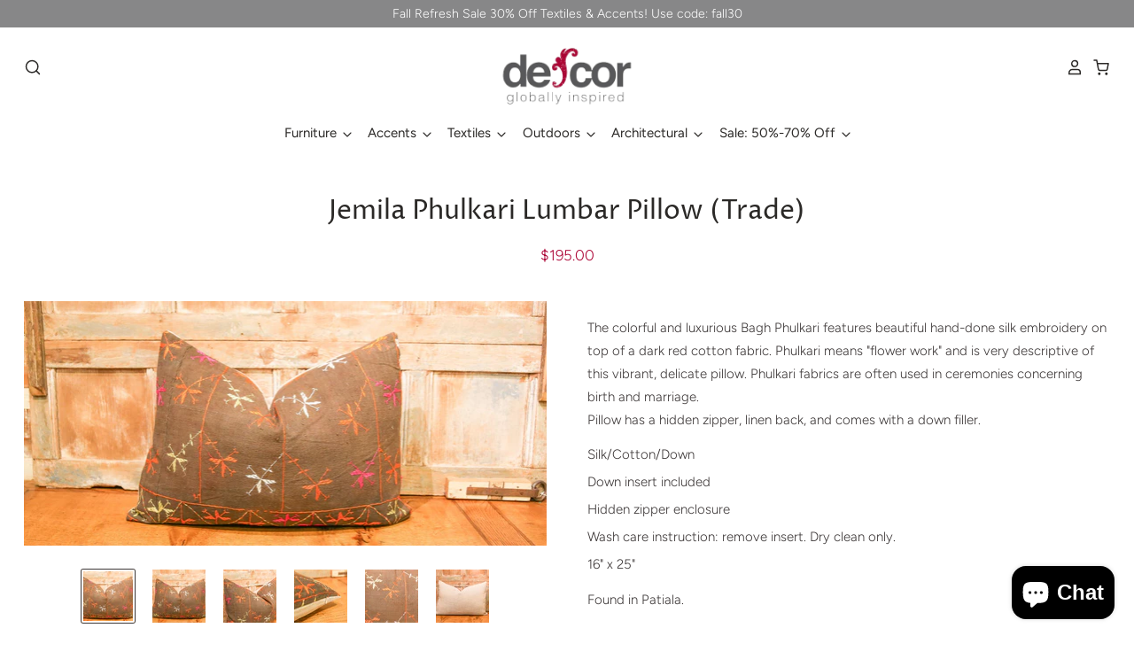

--- FILE ---
content_type: text/html; charset=utf-8
request_url: https://de-cor.com/variants/37768500838597/?section_id=surface-pick-up
body_size: 192
content:
<div id="shopify-section-surface-pick-up" class="shopify-section"><template data-html="surface-pick-up-embed">
  
  
  
    
  
    <div class="surface-pick-up-embed surface-pick-up-embed--available">
      
        <svg class="surface-pick-up-embed__in-stock-icon surface-pick-up-embed__svg-placeholder" width="13" height="13" viewBox="0 0 13 13" fill="none" xmlns="http://www.w3.org/2000/svg" focusable=”false” aria-hidden=”true”>
          <path d="M4.33346 10.5625L3.80311 11.0928L4.33344 11.6232L4.86379 11.0928L4.33346 10.5625ZM0.191824 7.48134L3.80311 11.0928L4.8638 10.0322L1.25251 6.4207L0.191824 7.48134ZM4.86379 11.0928L12.9888 2.96783L11.9281 1.90717L3.80313 10.0322L4.86379 11.0928Z"/>
        </svg>
      
  
      <div class="surface-pick-up-embed__location-info">
        
          <h3 class="surface-pick-up-embed__location-availability">Pickup available at <b>De-Cor</b></h3>
          <small class="surface-pick-up-embed__location-pick-up-time">Usually ready in 24 hours</small>
        
      </div>
  
      <button class="surface-pick-up-embed__modal-btn" type="button" aria-haspopup=”dialog” data-surface-pick-up-embed-modal-btn>
        
          View store information
        
      </button>
    </div>
  
  

</template>

<template data-html="surface-pick-up-items">
  
  
<ul class="surface-pick-up-items" role="list">
      
        
        <li
          class="surface-pick-up-item surface-pick-up-item--available"
          data-surface-pick-up-item
        >
          <div class="surface-pick-up-item__header">
            <h3 class="surface-pick-up-item__pick-up-location">De-Cor</h3>
            <p
              class="surface-pick-up-item__pick-up-distance"
            >
              <span
                data-distance
                data-latitude="34.1454958"
                data-longitude="-118.0943319"
              >
              </span>
              <span
                data-distance-unit="imperial"
              >mi
</span>
            </p>
          </div>
        
          
            <svg class="surface-pick-up-item__in-stock-icon surface-pick-up-item__svg-placeholder" width="13" height="13" viewBox="0 0 13 13" fill="none" xmlns="http://www.w3.org/2000/svg" focusable=”false” aria-hidden=”true”>
              <path d="M4.33346 10.5625L3.80311 11.0928L4.33344 11.6232L4.86379 11.0928L4.33346 10.5625ZM0.191824 7.48134L3.80311 11.0928L4.8638 10.0322L1.25251 6.4207L0.191824 7.48134ZM4.86379 11.0928L12.9888 2.96783L11.9281 1.90717L3.80313 10.0322L4.86379 11.0928Z"/>
            </svg>
          
        
          <div class="surface-pick-up-item__availability">
            
              
              Pickup available, usually ready in 24 hours
            
          </div>
        
          <address class="surface-pick-up-item__address-info">
            <p>30 South San Gabriel Blvd.<br>Pasadena CA 91107<br>United States</p>

              <a href="tel:+16264050897">+16264050897</a></address>
        </li>
        

      
    </ul>
  
</template>

</div>

--- FILE ---
content_type: text/plain; charset=utf-8
request_url: https://sfc-api.bayengage.com/fetch?t=35d8ea16f2be
body_size: -113
content:
NOT_SET